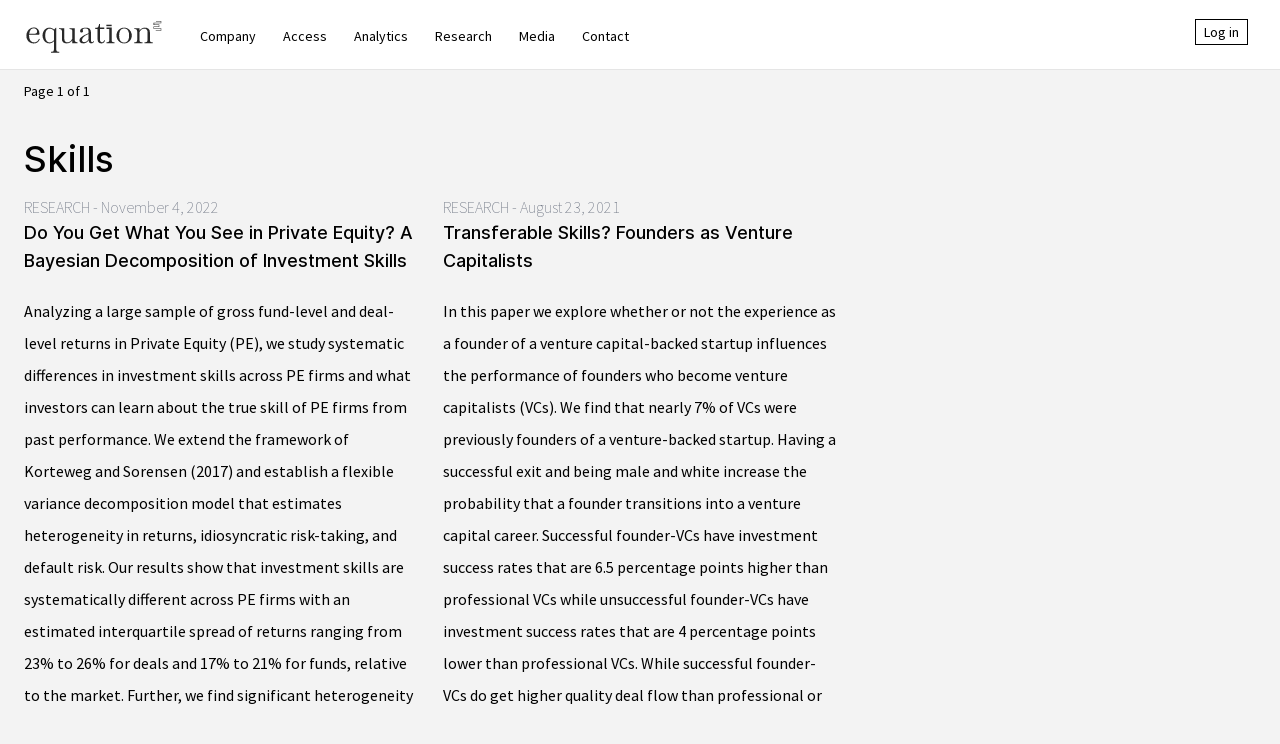

--- FILE ---
content_type: text/html; charset=utf-8
request_url: https://www.equationcap.com/tags/skills/
body_size: 11300
content:
<!DOCTYPE html>
<html lang="en">
    <head>
        <meta charset="UTF-8">
        <meta name="viewport" content="viewport-fit=cover, width=device-width, initial-scale=1.0, minimum-scale=1.0, maximum-scale=1.0, user-scalable=no">
        <meta http-equiv="X-UA-Compatible" content="IE=edge,chrome=1">
        <title>Skills</title>
        
        

        
        <meta property="og:title" content="Skills" />
        <meta property="og:description" content="" />
        <meta property="og:type" content="website" />
        <meta property="og:url" content="/tags/skills/" />
        

        <meta name="twitter:card" content="summary"/>
        <meta name="twitter:title" content="Skills"/>
        <meta name="twitter:description" content=""/>



        
        

        
        
        <link rel="stylesheet" href="/css/main.min.0a30dbfff4d874607cb1dfdc8f761a03329f7ec3abe56fd4b50c79a220b6a9e2.css" integrity="sha256-CjDb//TYdGB8sd/cj3YaAzKffsOr5W/UtQx5oiC2qeI="/>
        

        <link rel="apple-touch-icon" sizes="180x180" href="../../apple-touch-icon.png">
        <link rel="icon" type="image/png" sizes="32x32" href="../../favicon-32x32.png">
        <link rel="icon" type="image/png" sizes="16x16" href="../../favicon-16x16.png">
        <link rel="manifest" href="../../site.webmanifest">
        <link rel="mask-icon" href="../../safari-pinned-tab.svg" color="#5bbad5">
        <meta name="msapplication-TileColor" content="#da532c">
        <meta name="theme-color" content="#ffffff">


        <link rel="alternate" type="application/rss+xml" href="../../tags/skills/index.xml" title="Equation">
        
    </head>
    <body>
        <div class="eq-content">
            <header>
    <div style="height: 69px"></div>
    <nav class="bg-white fixed left-0 right-0 top-0 z-50 border-b border-black border-opacity-10">
        <div class="px-6">
            <div class="container mx-auto" style="height: 69px">
            <div class="relative flex items-center justify-between h-16 pt-2">
                <div class="absolute inset-y-0 left-0 flex items-center md:hidden">
                    
                    <button type="button"
                            id="mobile-menu-button"
                            class="inline-flex items-center justify-center p-2 rounded-md text-eq-gray-800 hover:bg-eq-blue-800 hover:bg-opacity-10 focus:outline-none focus:ring-2 focus:ring-inset focus:ring-white"
                            aria-controls="mobile-menu" aria-expanded="false">
                        <span class="sr-only">Open main menu</span>
                        
                        
                        <svg class="block h-6 w-6" xmlns="http://www.w3.org/2000/svg" fill="none" viewBox="0 0 24 24"
                             stroke="currentColor" aria-hidden="true">
                            <path stroke-linecap="round" stroke-linejoin="round" stroke-width="2"
                                  d="M4 6h16M4 12h16M4 18h16"/>
                        </svg>
                        
                        
                        <svg class="hidden h-6 w-6" xmlns="http://www.w3.org/2000/svg" fill="none" viewBox="0 0 24 24"
                             stroke="currentColor" aria-hidden="true">
                            <path stroke-linecap="round" stroke-linejoin="round" stroke-width="2"
                                  d="M6 18L18 6M6 6l12 12"/>
                        </svg>
                    </button>
                </div>
                <div class="flex-1 flex items-center justify-center md:items-stretch md:justify-start">
                    <div class="flex-shrink-0 flex items-center">
                        <a href="../../" class="text-eq-gray-800">
                            
                            <svg class="hidden md:block text-left z-20 fill-current" width="140px" style="margin-top: 2px;" viewBox="0 0 723 183" version="1.1" xmlns="http://www.w3.org/2000/svg" xmlns:xlink="http://www.w3.org/1999/xlink">
                                <g stroke="none" stroke-width="1" fill="none" fill-rule="evenodd">
                                    <g>
                                        <path d="M130.6,124.07 C124.270592,124.13414 118.07193,122.267914 112.83,118.72 C107.436287,115.038161 103.096665,110.01261 100.24,104.14 C97.0856613,97.789784 95.4882991,90.7799003 95.58,83.69 C95.4683902,76.6811874 97.0679469,69.7509192 100.24,63.5 C103.179406,57.6981154 107.576525,52.7599711 113,49.17 C118.426259,45.6027098 124.796755,43.7427618 131.29,43.83 C136.046943,43.7824669 140.74674,44.8691449 145,47 C148.774254,48.8208797 152.191612,51.3034597 155.09,54.33 L164.09,44.67 L166.68,44.67 L166.68,149.61 C166.68,154.79 167.013333,158.5 167.68,160.74 C168.114056,162.708711 169.507789,164.327845 171.39,165.05 C173.891132,165.845132 176.462991,166.39768 179.07,166.7 L181.83,167.04 L181.83,171.04 L139.41,171.04 L139.41,167.04 L142.17,166.7 C144.776639,166.395438 147.348285,165.842936 149.85,165.05 C151.726892,164.320304 153.117695,162.704573 153.56,160.74 C154.226667,158.5 154.56,154.79 154.56,149.61 L154.56,113.2 C151.521421,116.488399 147.89608,119.181121 143.87,121.14 C139.718509,123.11928 135.168888,124.121565 130.57,124.07 M109.38,83.69 C109.288003,89.7825377 110.131142,95.8531367 111.88,101.69 C113.246318,106.488862 115.870153,110.835452 119.48,114.28 C122.999571,117.436575 127.605223,119.106796 132.33,118.94 C136.847506,119.053029 141.305143,117.888359 145.19,115.58 C148.756154,113.386544 151.9328,110.615427 154.59,107.38 L154.59,60.74 C152.289558,57.4217231 149.284669,54.6524443 145.79,52.63 C141.907688,50.2184869 137.420133,48.9596132 132.85,49 C128.056878,48.8261271 123.373623,50.4609829 119.73,53.58 C116.089963,56.9550187 113.420741,61.2437287 112,66 C110.198924,71.7208401 109.324544,77.692952 109.41,83.69" id="Shape" fill="currentColor" fill-rule="nonzero"></path>
                                        <path d="M220.13,124.07 C212.65,124.07 206.756667,122.2 202.45,118.46 C198.143333,114.72 195.993333,109.17 196,101.81 L196,68.33 C196,63.15 195.666667,59.44 195,57.2 C194.540139,55.2234243 193.160478,53.5871689 191.29,52.8 C188.805856,51.9606072 186.225251,51.4397819 183.61,51.25 L180.85,50.9 L180.85,46.9 L208.11,46.9 L208.11,101.14 C208.11,106.78 209.55,111.093333 212.43,114.08 C215.31,117.066667 219.22,118.563333 224.16,118.57 C228.113871,118.648615 232.016349,117.664362 235.46,115.72 C238.721248,113.837979 241.592759,111.350015 243.92,108.39 C246.163681,105.585479 248.04827,102.511685 249.53,99.24 L249.53,68.33 C249.53,63.15 249.196667,59.44 248.53,57.2 C248.067142,55.2249277 246.68849,53.5898688 244.82,52.8 C242.335549,51.9617501 239.75509,51.4409544 237.14,51.25 L234.37,50.9 L234.37,46.9 L261.64,46.9 L261.64,103 C261.64,107.373333 262.186667,110.623333 263.28,112.75 C264.211983,114.748059 265.915484,116.281932 268,117 C270.552849,117.736212 273.204131,118.073525 275.86,118 L275.86,123.76 C271.13,123.76 254.51,123.97 249.45,123.7 L249.45,107.85 C248.391628,109.565988 247.180012,111.182592 245.83,112.68 C242.756815,116.075037 239.068502,118.857389 234.96,120.88 C230.326208,123.085981 225.240949,124.17837 220.11,124.07" id="Path" fill="currentColor" fill-rule="nonzero"></path>
                                        <path d="M305.39,124.07 C299.863333,124.07 295.286667,122.66 291.66,119.84 C288.04,117.02 286.23,113.09 286.23,108.02 C286.23,102.95 288.47,98.44 292.96,94.48 C297.761482,90.2921899 303.029565,86.6716412 308.66,83.69 C313.007448,81.2285275 317.502658,79.0376968 322.12,77.13 C326.613333,75.29 330.47,73.7366667 333.69,72.47 L333.69,67 C333.69,60.67 332.5,56 330.15,52.85 C327.8,49.7 323.33,48.19 316.77,48.19 C313.683491,48.1913276 310.610531,48.5981418 307.63,49.4 C304.63,50.2 303.14,51.7 303.14,53.88 C303.152163,54.4097068 303.239708,54.9349814 303.4,55.44 C303.57,56.01 303.72,56.59 303.83,57.16 C304.404431,58.6462044 304.696103,60.2266584 304.69,61.82 C304.792831,63.7934498 303.926985,65.6930873 302.37,66.91 C300.76196,68.1380852 298.782737,68.780186 296.76,68.73 C294.771523,68.7682975 292.870584,67.9132421 291.58,66.4 C290.206732,64.8582513 289.467279,62.8542257 289.51,60.79 C289.393214,56.9114567 291.15907,53.2158243 294.25,50.87 C297.699977,48.2617934 301.674716,46.4330721 305.9,45.51 C310.251554,44.451779 314.711692,43.9047494 319.19,43.88 C328.39,43.88 335.12,46.0066667 339.38,50.26 C343.64,54.5133333 345.77,61.4733333 345.77,71.14 L345.77,102.2 C345.651264,106.144761 346.027531,110.088847 346.89,113.94 C347.63,116.646667 349.333333,118 352,118 C353.692238,118.015524 355.314875,117.327352 356.48,116.1 C357.675156,114.95765 358.565521,113.53444 359.07,111.96 L362.18,113.17 C361.410251,116.265872 359.68962,119.042663 357.26,121.11 C354.9,123.056667 351.65,124.033333 347.51,124.04 C342.45,124.04 338.97,122.573333 337.07,119.64 C335.17,116.706667 334.1,112.826667 333.86,108 C330.867533,112.956368 326.648613,117.058191 321.61,119.91 C316.653102,122.671398 311.063963,124.097972 305.39,124.05 M299.69,107.14 C299.54695,109.982459 300.577297,112.758973 302.54,114.82 C304.43,116.71 307.23,117.67 310.91,117.67 C314.250992,117.666761 317.539068,116.835293 320.48,115.25 C323.474525,113.674385 326.179664,111.601572 328.48,109.12 C330.683575,106.794284 332.43958,104.082309 333.66,101.12 L333.66,75.92 C329.886667,77.54 326,79.41 322,81.53 C318.138348,83.6028137 314.45861,85.9979881 311,88.69 C307.841806,91.0965528 305.078554,93.9812659 302.81,97.24 C300.775508,100.147007 299.689268,103.611799 299.7,107.16" id="Shape" fill="currentColor" fill-rule="nonzero"></path>
                                        <path d="M399.09,124.070337 C393.45,124.070337 388.876667,122.373333 385.37,118.98 C381.863333,115.586667 380.106667,110.036667 380.1,102.33 L380.1,51.25 L367.33,51.25 L367.33,44.62 L372.06,44.56 C376.78,44.21 380.27,44.31 382.75,40.8 C385.23,37.29 386.86,32.38 387.67,26.05 L392.15,26.05 L392.15,43.82 L414.24,43.82 L414.24,51.25 L392.18,51.25 L392.18,103 C392.18,113.12 395.75,118.18 402.89,118.18 C405.62669,118.291176 408.274001,117.194224 410.13,115.18 C412.133372,112.921625 413.815874,110.397872 415.13,107.68 L418.92,109.58 C418.260392,111.245694 417.422162,112.834978 416.42,114.32 C415.551444,115.617152 414.599434,116.856434 413.57,118.03 C411.775262,120.107622 409.494063,121.708584 406.93,122.69 C404.417324,123.617259 401.75827,124.08471 399.08,124.070337" id="Path" fill="currentColor" fill-rule="nonzero"></path>
                                        <path d="M440.47,51.27 L425.47,51.27 L425.47,43.84 L452.74,43.84 L452.74,101.26 C452.74,106.44 453.073333,110.15 453.74,112.39 C454.174056,114.358711 455.567789,115.977845 457.45,116.7 C459.95044,117.497735 462.522553,118.050338 465.13,118.35 L467.89,118.69 L467.89,122.69 L425.49,122.69 L425.49,118.69 L428.25,118.35 C430.85782,118.052607 433.430153,117.499958 435.93,116.7 C437.812211,115.977845 439.205944,114.358711 439.64,112.39 C440.306667,110.15 440.64,106.44 440.64,101.26 L440.64,64.88 C440.73,64.88 440.43,51.27 440.43,51.27" id="Path" fill="currentColor" fill-rule="nonzero"></path>
                                        <path d="M517.12,124.07 C510.058337,124.146195 503.109401,122.296602 497.02,118.72 C484.761682,111.574097 477.282301,98.3983219 477.43,84.21 C477.323866,77.0171975 479.139706,69.9264437 482.69,63.67 C486.108604,57.6674437 491.043055,52.6674765 497,49.17 C509.486417,42.0503581 524.803583,42.0503581 537.29,49.17 C543.214639,52.6855734 548.122189,57.682728 551.53,63.67 C555.080294,69.9264437 556.896134,77.0171975 556.79,84.21 C556.873015,91.2607281 555.056087,98.2037435 551.53,104.31 C548.105027,110.260665 543.199602,115.224652 537.29,118.72 C531.177136,122.319123 524.193013,124.169795 517.1,124.07 M517.1,119.76 C523.32,119.76 528.32,118.176667 532.1,115.01 C536.027424,111.635375 538.901627,107.202577 540.38,102.24 C542.172344,96.4107944 543.046143,90.3380602 542.97,84.24 C543.060761,77.9868298 542.187172,71.757028 540.38,65.77 C538.91969,60.7765547 536.043718,56.3132413 532.1,52.92 C528.3,49.7466667 523.3,48.1633333 517.1,48.169979 C510.9,48.1766667 505.9,49.76 502.1,52.92 C498.149979,56.3096249 495.269906,60.7739117 493.81,65.77 C492.002828,71.757028 491.129239,77.9868298 491.22,84.24 C491.143857,90.3380602 492.017656,96.4107944 493.81,102.24 C495.290444,107.203738 498.172517,111.634492 502.11,115 C505.91,118.173333 510.91,119.756667 517.11,119.75" id="Shape" fill="currentColor" fill-rule="nonzero"></path>
                                        <path d="M569.41,122.69 L569.41,118.69 L572.17,118.35 C574.77782,118.052607 577.350153,117.499958 579.85,116.7 C581.732211,115.977845 583.125944,114.358711 583.56,112.39 C584.226667,110.15 584.56,106.44 584.56,101.26 L584.56,64.88 C584.56,58.88 583.326667,55.0533333 580.86,53.4 C578.393333,51.7466667 574.97,50.9133333 570.59,50.9 L569.38,50.9 L569.38,46.9 C574.09,46.9 573.85,46.8 596.64,46.7 L596.64,58.84 C599.626418,54.6183557 603.457373,51.0632293 607.89,48.4 C612.970127,45.28272 618.84121,43.6960347 624.8,43.83 C632.633333,43.83 638.82,45.83 643.36,49.83 C647.9,53.83 650.17,59.4966667 650.17,66.83 L650.17,101.34 C650.17,106.52 650.503333,110.23 651.17,112.47 C651.606028,114.440968 653.003928,116.060578 654.89,116.78 C657.389847,117.579958 659.96218,118.132607 662.57,118.43 L665.32,118.77 L665.32,122.77 L622.9,122.77 L622.9,118.77 L625.67,118.43 C628.274391,118.131646 630.843312,117.57901 633.34,116.78 C635.222211,116.057845 636.615944,114.438711 637.05,112.47 C637.716667,110.23 638.05,106.52 638.05,101.34 L638.05,66.78 C638.05,61.0333333 636.556667,56.6333333 633.57,53.58 C630.583333,50.5266667 626.393333,49 621,49 C617.074104,48.9438633 613.203203,49.9271133 609.78,51.85 C606.591742,53.6236831 603.7794,56.0012677 601.5,58.85 C599.524863,61.2584164 597.895792,63.9309 596.66,66.79 L596.66,101.3 C596.66,106.48 596.993333,110.19 597.66,112.43 C598.094056,114.398711 599.487789,116.017845 601.37,116.74 C603.869847,117.539958 606.44218,118.092607 609.05,118.39 L611.81,118.73 L611.81,122.73 L569.41,122.69 Z" id="Path" fill="currentColor" fill-rule="nonzero"></path>
                                        <rect id="Rectangle" fill="currentColor" fill-rule="nonzero" x="425.39" y="29.04" width="27.33" height="7.48"></rect>
                                        <path d="M50.3,124.23 C43.2826875,124.393121 36.3506329,122.666151 30.23,119.23 C24.5782617,115.968596 19.9507894,111.192186 16.87,105.44 C13.5896531,99.2381116 11.9380329,92.3047473 12.07,85.29 C11.9309372,77.7178857 13.7350075,70.2365023 17.31,63.56 C20.609218,57.4232632 25.451928,52.2531102 31.36,48.56 C37.1879357,44.9050221 43.941072,42.9963761 50.82,43.06 C59.78,43.06 66.78,45.91 71.82,51.61 C76.86,57.31 79.39,64.8133333 79.41,74.12 C79.4200161,75.2889518 79.363257,76.4575215 79.24,77.62 C79.1721734,78.267947 79.0551694,78.9097978 78.89,79.54 L26.21,79.54 C26.09,81.17 26.04,82.79 26.04,84.42 C25.9958086,90.2839764 27.012154,96.1076357 29.04,101.61 C30.7947438,106.589808 33.9132244,110.976471 38.04,114.27 C42.2568755,117.477559 47.4438702,119.146572 52.74,119 C57.970443,119.078816 63.0845238,117.453682 67.31,114.37 C71.5633333,111.29 74.8533333,106.723333 77.18,100.67 L81.36,102.25 C76.48,116.916667 66.1266667,124.25 50.3,124.25 M50.82,47.45 C43.6066667,47.4366667 38,49.99 34,55.11 C30,60.23 27.52,67.0366667 26.56,75.53 L48.73,75.53 C53.9633333,75.53 57.9633333,74.92 60.73,73.7 C63.46,72.48 65.33,70.97 66.32,69.16 C67.2531965,67.5394818 67.7622535,65.7096284 67.8,63.84 C67.8,58.72 66.0533333,54.7033333 62.56,51.79 C59.3146443,48.9778201 55.1642624,47.43 50.87,47.43" id="Shape" fill="currentColor" fill-rule="nonzero"></path>
                                        <polygon id="Path" fill="currentColor" fill-rule="nonzero" points="709.52 21.75 709.52 9.8 681.17 9.8 681.17 12.76 706.58 12.76 706.58 18.78 669.28 18.78 669.28 31.06 695.43 31.06 695.43 38.05 668.33 38.05 668.33 50 705.94 50 705.94 57.31 680.85 57.31 680.85 60.27 708.88 60.27 708.88 47.03 671.27 47.03 671.27 41.01 698.37 41.01 698.37 28.09 672.23 28.09 672.23 21.75"></polygon>
                                        <rect id="Rectangle" x="0" y="0" width="722.51" height="182.83"></rect>
                                    </g>
                                </g>
                            </svg>

                            
                            <svg class="block md:hidden eq-logo-icon m-auto z-20 fill-current" style="width: 25px"
                                 viewBox="0 0 50 61" version="1.1"
                                 xmlns="http://www.w3.org/2000/svg" xmlns:xlink="http://www.w3.org/1999/xlink">
                                <g id="Symbols" stroke="none" stroke-width="1" fill-rule="evenodd">
                                    <g id="logo/simbol">
                                        <polygon
                                                points="15.479 0 15.479 3.571 46.093 3.571 46.093 10.832 1.151 10.832 1.151 25.622 32.656 25.622 32.656 34.043 3.41060513e-13 34.043 3.41060513e-13 48.447 45.323 48.447 45.323 57.255 15.096 57.255 15.096 60.827 48.876 60.827 48.876 44.875 3.551 44.875 3.551 37.616 36.209 37.616 36.209 22.051 4.703 22.051 4.703 14.404 49.644 14.404 49.644 0">
                                            <animate attributeName="opacity"
                                                     values="0;1" dur="1s"/>
                                        </polygon>
                                    </g>
                                </g>
                            </svg>
                        </a>
                    </div>
                    
                    <div class="hidden md:block md:ml-6">
                        <div class="flex space-x-4">
                            
                            
                            <ul class="inline-block">
                                
                                <li class="group inline-block relative hover:bg-eq-blue-800 hover:bg-opacity-5">
                                    <a href="../../company/"
                                       class="text-eq-dark-blue-700 px-3 text-sm font-medium block" style="line-height: 68px;">
                                        Company
                                    </a>
                                    
                                    <ul class="hidden group-hover:block absolute origin-bottom-left backdrop-filter backdrop-blur-sm bg-white bg-opacity-70 shadow" style="width: 200px">
                                        
                                        <li>
                                            <a href="../../company"
                                               class="text-eq-dark-blue-700 block p-3 text-sm font-medium hover:bg-eq-blue-800 hover:bg-opacity-5">
                                                Our Beliefs
                                            </a>
                                        </li>
                                        
                                        <li>
                                            <a href="../../company/approach"
                                               class="text-eq-dark-blue-700 block p-3 text-sm font-medium hover:bg-eq-blue-800 hover:bg-opacity-5">
                                                Analytical Edge
                                            </a>
                                        </li>
                                        
                                        <li>
                                            <a href="../../company/team"
                                               class="text-eq-dark-blue-700 block p-3 text-sm font-medium hover:bg-eq-blue-800 hover:bg-opacity-5">
                                                Our Team
                                            </a>
                                        </li>
                                        
                                        <li>
                                            <a href="../../company/jobs"
                                               class="text-eq-dark-blue-700 block p-3 text-sm font-medium hover:bg-eq-blue-800 hover:bg-opacity-5">
                                                Work at equation
                                            </a>
                                        </li>
                                        
                                    </ul>
                                    
                                </li>
                                
                                <li class="group inline-block relative hover:bg-eq-blue-800 hover:bg-opacity-5">
                                    <a href="../../access/"
                                       class="text-eq-dark-blue-700 px-3 text-sm font-medium block" style="line-height: 68px;">
                                        Access
                                    </a>
                                    
                                    <ul class="hidden group-hover:block absolute origin-bottom-left backdrop-filter backdrop-blur-sm bg-white bg-opacity-70 shadow" style="width: 200px">
                                        
                                        <li>
                                            <a href="../../access/venture-capital/"
                                               class="text-eq-dark-blue-700 block p-3 text-sm font-medium hover:bg-eq-blue-800 hover:bg-opacity-5">
                                                Venture Capital
                                            </a>
                                        </li>
                                        
                                        <li>
                                            <a href="../../access/private-equity/"
                                               class="text-eq-dark-blue-700 block p-3 text-sm font-medium hover:bg-eq-blue-800 hover:bg-opacity-5">
                                                Private Equity
                                            </a>
                                        </li>
                                        
                                    </ul>
                                    
                                </li>
                                
                                <li class="group inline-block relative hover:bg-eq-blue-800 hover:bg-opacity-5">
                                    <a href="../../analytics/"
                                       class="text-eq-dark-blue-700 px-3 text-sm font-medium block" style="line-height: 68px;">
                                        Analytics
                                    </a>
                                    
                                    <ul class="hidden group-hover:block absolute origin-bottom-left backdrop-filter backdrop-blur-sm bg-white bg-opacity-70 shadow" style="width: 200px">
                                        
                                        <li>
                                            <a href="../../analytics/lp-solutions/"
                                               class="text-eq-dark-blue-700 block p-3 text-sm font-medium hover:bg-eq-blue-800 hover:bg-opacity-5">
                                                LP Solutions
                                            </a>
                                        </li>
                                        
                                        <li>
                                            <a href="../../analytics/gp-solutions/"
                                               class="text-eq-dark-blue-700 block p-3 text-sm font-medium hover:bg-eq-blue-800 hover:bg-opacity-5">
                                                GP Solutions
                                            </a>
                                        </li>
                                        
                                    </ul>
                                    
                                </li>
                                
                                <li class="group inline-block relative hover:bg-eq-blue-800 hover:bg-opacity-5">
                                    <a href="../../research/"
                                       class="text-eq-dark-blue-700 px-3 text-sm font-medium block" style="line-height: 68px;">
                                        Research
                                    </a>
                                    
                                    <ul class="hidden group-hover:block absolute origin-bottom-left backdrop-filter backdrop-blur-sm bg-white bg-opacity-70 shadow" style="width: 200px">
                                        
                                        <li>
                                            <a href="../../research"
                                               class="text-eq-dark-blue-700 block p-3 text-sm font-medium hover:bg-eq-blue-800 hover:bg-opacity-5">
                                                Research Library
                                            </a>
                                        </li>
                                        
                                        <li>
                                            <a href="../../research/reports/"
                                               class="text-eq-dark-blue-700 block p-3 text-sm font-medium hover:bg-eq-blue-800 hover:bg-opacity-5">
                                                Research Reports
                                            </a>
                                        </li>
                                        
                                        <li>
                                            <a href="../../research/fellowship/"
                                               class="text-eq-dark-blue-700 block p-3 text-sm font-medium hover:bg-eq-blue-800 hover:bg-opacity-5">
                                                Research Fellowship
                                            </a>
                                        </li>
                                        
                                    </ul>
                                    
                                </li>
                                
                                <li class="group inline-block relative hover:bg-eq-blue-800 hover:bg-opacity-5">
                                    <a href="../../media/"
                                       class="text-eq-dark-blue-700 px-3 text-sm font-medium block" style="line-height: 68px;">
                                        Media
                                    </a>
                                    
                                </li>
                                
                                <li class="group inline-block relative hover:bg-eq-blue-800 hover:bg-opacity-5">
                                    <a href="../../contact/"
                                       class="text-eq-dark-blue-700 px-3 text-sm font-medium block" style="line-height: 68px;">
                                        Contact
                                    </a>
                                    
                                </li>
                                
                            </ul>
                            
                        </div>
                    </div>
                </div>
                
                <div class="absolute inset-y-0 right-0 flex items-center pr-2 text-sm">
                    <div class="relative inline">

                        <button class="hidden mr-3 p-1" id="language-menu-button">
                            <span class="inline">EN</span>
                            <svg class="inline" width="11" height="6" viewBox="0 0 11 6" fill="none"
                                 xmlns="http://www.w3.org/2000/svg">
                                <path fill-rule="evenodd" clip-rule="evenodd"
                                      d="M1.27434 0.292893C1.66486 -0.097631 2.29803 -0.097631 2.68855 0.292893L5.98144 3.58579L9.27433 0.292893C9.66485 -0.0976311 10.298 -0.0976311 10.6885 0.292893C11.0791 0.683417 11.0791 1.31658 10.6885 1.70711L6.68854 5.70711C6.29802 6.09763 5.66486 6.09763 5.27433 5.70711L1.27434 1.70711C0.883814 1.31658 0.883814 0.683417 1.27434 0.292893Z"
                                      fill="#334155"/>
                            </svg>
                        </button>

                        
                        <div id="language-menu" class="hidden ml-3 absolute origin-top-left bg-white">
                            <div class="p-6 bg-white text-eq-gray-800">
                                
                            </div>
                            
                        </div>
                    </div>
                    <a class="border border-black py-0.5 px-2 bg-transparent hover:bg-eq-blue-800 hover:text-white"
                       href="https://app.equationcap.com/">
                        Log in
                    </a>
                </div>
            </div>
        </div>
        </div>
        
        <div class="hidden bg-white" id="mobile-menu">
            <div class="px-2 pt-2 pb-3 space-y-1">
                

                
                <ul>
                    
                    <li>
                        <a href="../../company/"
                           class="text-eq-gray-800 block px-3 py-1 text-base font-medium">
                            Company
                        </a>
                        
                        <ul class="eq-sub-menu">
                            
                            <a href="../../company"
                               class="text-eq-gray-800 block px-3 py-1 text-base font-medium pl-10">
                                Our Beliefs
                            </a>
                            
                            <a href="../../company/approach"
                               class="text-eq-gray-800 block px-3 py-1 text-base font-medium pl-10">
                                Analytical Edge
                            </a>
                            
                            <a href="../../company/team"
                               class="text-eq-gray-800 block px-3 py-1 text-base font-medium pl-10">
                                Our Team
                            </a>
                            
                            <a href="../../company/jobs"
                               class="text-eq-gray-800 block px-3 py-1 text-base font-medium pl-10">
                                Work at equation
                            </a>
                            
                        </ul>
                        
                    </li>
                    
                    <li>
                        <a href="../../access/"
                           class="text-eq-gray-800 block px-3 py-1 text-base font-medium">
                            Access
                        </a>
                        
                        <ul class="eq-sub-menu">
                            
                            <a href="../../access/venture-capital/"
                               class="text-eq-gray-800 block px-3 py-1 text-base font-medium pl-10">
                                Venture Capital
                            </a>
                            
                            <a href="../../access/private-equity/"
                               class="text-eq-gray-800 block px-3 py-1 text-base font-medium pl-10">
                                Private Equity
                            </a>
                            
                        </ul>
                        
                    </li>
                    
                    <li>
                        <a href="../../analytics/"
                           class="text-eq-gray-800 block px-3 py-1 text-base font-medium">
                            Analytics
                        </a>
                        
                        <ul class="eq-sub-menu">
                            
                            <a href="../../analytics/lp-solutions/"
                               class="text-eq-gray-800 block px-3 py-1 text-base font-medium pl-10">
                                LP Solutions
                            </a>
                            
                            <a href="../../analytics/gp-solutions/"
                               class="text-eq-gray-800 block px-3 py-1 text-base font-medium pl-10">
                                GP Solutions
                            </a>
                            
                        </ul>
                        
                    </li>
                    
                    <li>
                        <a href="../../research/"
                           class="text-eq-gray-800 block px-3 py-1 text-base font-medium">
                            Research
                        </a>
                        
                        <ul class="eq-sub-menu">
                            
                            <a href="../../research"
                               class="text-eq-gray-800 block px-3 py-1 text-base font-medium pl-10">
                                Research Library
                            </a>
                            
                            <a href="../../research/reports/"
                               class="text-eq-gray-800 block px-3 py-1 text-base font-medium pl-10">
                                Research Reports
                            </a>
                            
                            <a href="../../research/fellowship/"
                               class="text-eq-gray-800 block px-3 py-1 text-base font-medium pl-10">
                                Research Fellowship
                            </a>
                            
                        </ul>
                        
                    </li>
                    
                    <li>
                        <a href="../../media/"
                           class="text-eq-gray-800 block px-3 py-1 text-base font-medium">
                            Media
                        </a>
                        
                    </li>
                    
                    <li>
                        <a href="../../contact/"
                           class="text-eq-gray-800 block px-3 py-1 text-base font-medium">
                            Contact
                        </a>
                        
                    </li>
                    
                </ul>
                
            </div>
        </div>
    </nav>
</header>

            <main>
                
<main class="px-6" style="min-height: 80vh">
    
<div>
    <div class="container mx-auto py-3 flex items-center justify-between">
        <div class="flex-1 flex justify-between sm:hidden">
            
            
        </div>

        <div class="hidden sm:flex-1 sm:flex sm:items-center sm:justify-between">

            <div>
                <p class="text-sm">
                    Page
                    <span class="font-medium">1</span>
                    of
                    <span class="font-medium">1</span>
                </p>
            </div>

            <div>
                <nav class="relative z-0 inline-flex rounded-md shadow-sm -space-x-px" aria-label="Pagination">

                    


                    
                </nav>
            </div>
        </div>
    </div>
</div>


    
    <div class="container mx-auto">
        <h1 class="eq-h1">Skills</h1>
        
    </div>
    

    

    <div class="container mx-auto">
        <div class="grid grid-cols-1 md:grid-cols-3 gap-6">
            
            <div>
                <article class="pb-6">
    <div class="pb-3">
        <div class="text-gray-500 font-thin">
            

            
            <a class="uppercase" href="../../categories/research">research</a>
            
            -
            
            <span class="">
                        November 4, 2022
                    </span>
        </div>
        <h2 class="font-medium text-lg"><a href="../../research/do-you-get-what-you-see-in-private-equity/">Do You Get What You See in Private Equity? A Bayesian Decomposition of Investment Skills</a></h2>
        
    </div>
    <div class="pt-2">
        <p>Analyzing a large sample of gross fund-level and deal-level returns in Private Equity (PE), we study systematic differences in investment skills across PE firms and what investors can learn about the true skill of PE firms from past performance. We extend the framework of Korteweg and Sorensen (2017) and establish a flexible variance decomposition model that estimates heterogeneity in returns, idiosyncratic risk-taking, and default risk. Our results show that investment skills are systematically different across PE firms with an estimated interquartile spread of returns ranging from 23% to 26% for deals and 17% to 21% for funds, relative to the market. Further, we find significant heterogeneity in idiosyncratic risk and default risk, but higher idiosyncratic variation does not explain higher expected returns. Since returns inherit substantial noise and spurious correlations from overlapping investments, investors require a considerable number of observations to learn about the true skill of PE firms.</p>
        <br>
        <a href="../../research/do-you-get-what-you-see-in-private-equity/" class="mt-5 inline-block border border-black py-2 px-3 text-black hover:bg-eq-blue-800 hover:text-white">
            Read more
            <svg class="inline-block pl-2"
                 width="37"
                 height="10"
                 viewBox="0 0 37 15"
                 fill="none"
                 xmlns="http://www.w3.org/2000/svg">
                <path d="M36.5 5L29 0.66987L29 9.33012L36.5 5ZM0.5 5.75L29.75 5.75L29.75 4.25L0.5 4.25L0.5 5.75Z"
                      fill="currentColor"/>
            </svg>
        </a>

    </div>
    <div class="mt-5">
        
            <a class="inline-block border py-1 px-2 mb-1 border-black text-black text-xs uppercase hover:border-black hover:bg-eq-blue-800 hover:text-white" href="../../tags/private-equity">private equity</a>
        
            <a class="inline-block border py-1 px-2 mb-1 border-black text-black text-xs uppercase hover:border-black hover:bg-eq-blue-800 hover:text-white" href="../../tags/leveraged-buyouts">leveraged buyouts</a>
        
            <a class="inline-block border py-1 px-2 mb-1 border-black text-black text-xs uppercase hover:border-black hover:bg-eq-blue-800 hover:text-white" href="../../tags/persistence">persistence</a>
        
            <a class="inline-block border py-1 px-2 mb-1 border-black text-black text-xs uppercase hover:border-black hover:bg-eq-blue-800 hover:text-white" href="../../tags/skills">skills</a>
        
            <a class="inline-block border py-1 px-2 mb-1 border-black text-black text-xs uppercase hover:border-black hover:bg-eq-blue-800 hover:text-white" href="../../tags/institutional-investors">institutional investors</a>
        
    </div>
</article>

            </div>
            
            <div>
                <article class="pb-6">
    <div class="pb-3">
        <div class="text-gray-500 font-thin">
            

            
            <a class="uppercase" href="../../categories/research">research</a>
            
            -
            
            <span class="">
                        August 23, 2021
                    </span>
        </div>
        <h2 class="font-medium text-lg"><a href="../../research/transferable-skills/">Transferable Skills? Founders as Venture Capitalists</a></h2>
        
    </div>
    <div class="pt-2">
        <p>In this paper we explore whether or not the experience as a founder of a venture capital-backed startup influences the
performance of founders who become venture capitalists (VCs). We find that nearly 7% of VCs were previously founders of
a venture-backed startup. Having a successful exit and being male and white increase the probability that a founder
transitions into a venture capital career. Successful founder-VCs have investment success rates that are 6.5 percentage
points higher than professional VCs while unsuccessful founder-VCs have investment success rates that are 4 percentage
points lower than professional VCs. While successful founder-VCs do get higher quality deal flow than professional or
unsuccessful founder-VCs, observably higher deal quality does not explain the entire difference in performance. Using an
instrumental variables approach to separate unobservable deal quality from value-add, we find that the outperformance of
successful founder-VCs is consistent with them adding more value post-investment.</p>
        <br>
        <a href="../../research/transferable-skills/" class="mt-5 inline-block border border-black py-2 px-3 text-black hover:bg-eq-blue-800 hover:text-white">
            Read more
            <svg class="inline-block pl-2"
                 width="37"
                 height="10"
                 viewBox="0 0 37 15"
                 fill="none"
                 xmlns="http://www.w3.org/2000/svg">
                <path d="M36.5 5L29 0.66987L29 9.33012L36.5 5ZM0.5 5.75L29.75 5.75L29.75 4.25L0.5 4.25L0.5 5.75Z"
                      fill="currentColor"/>
            </svg>
        </a>

    </div>
    <div class="mt-5">
        
            <a class="inline-block border py-1 px-2 mb-1 border-black text-black text-xs uppercase hover:border-black hover:bg-eq-blue-800 hover:text-white" href="../../tags/skills">skills</a>
        
            <a class="inline-block border py-1 px-2 mb-1 border-black text-black text-xs uppercase hover:border-black hover:bg-eq-blue-800 hover:text-white" href="../../tags/experience">experience</a>
        
            <a class="inline-block border py-1 px-2 mb-1 border-black text-black text-xs uppercase hover:border-black hover:bg-eq-blue-800 hover:text-white" href="../../tags/vc">vc</a>
        
            <a class="inline-block border py-1 px-2 mb-1 border-black text-black text-xs uppercase hover:border-black hover:bg-eq-blue-800 hover:text-white" href="../../tags/investors">investors</a>
        
            <a class="inline-block border py-1 px-2 mb-1 border-black text-black text-xs uppercase hover:border-black hover:bg-eq-blue-800 hover:text-white" href="../../tags/success">success</a>
        
    </div>
</article>

            </div>
            
        </div>
    </div>
    
<div>
    <div class="container mx-auto py-3 flex items-center justify-between">
        <div class="flex-1 flex justify-between sm:hidden">
            
            
        </div>

        <div class="hidden sm:flex-1 sm:flex sm:items-center sm:justify-between">

            <div>
                <p class="text-sm">
                    Page
                    <span class="font-medium">1</span>
                    of
                    <span class="font-medium">1</span>
                </p>
            </div>

            <div>
                <nav class="relative z-0 inline-flex rounded-md shadow-sm -space-x-px" aria-label="Pagination">

                    


                    
                </nav>
            </div>
        </div>
    </div>
</div>


</main>

            </main>
            
<footer class="bg-eq-blue-800 text-white px-6">
    <div class="container mx-auto pt-10 pb-5">
        <div class="h-0.5 bg-white mb-5"></div>

        <div class="py-10 grid grid-cols-1 gap-6 md:grid-cols-3">
            
            <div>
                <h3 class="text-4xl font-normal">Contact</h3>
                <p class="py-5">
                    Feel free to reach out for investment opportunities at equation.
                </p>
            </div>

            <div>
                <dl class="grid grid-cols-4 gap-5">
                    <dt class="opacity-40">Address</dt>
                    <dd class="col-span-3">
                        Schellingstr. 35 <br>
                        80799 Munich
                    </dd>

                    <dt class="opacity-40">E-Mail</dt>
                    <dd class="col-span-3"><a href="/cdn-cgi/l/email-protection" class="__cf_email__" data-cfemail="2d45484141426d485c584c594442434e4c5d034e4240">[email&#160;protected]</a></dd>
                </dl>
            </div>

            
            <div class="text-center md:text-right">
                <a href="../../contact" class="border border-white py-2 px-3 text-white hover:bg-white hover:text-black">
                    Get in touch
                    <svg class="inline block pl-2"
                         width="37"
                         height="10"
                         viewBox="0 0 37 15"
                         fill="none"
                         xmlns="http://www.w3.org/2000/svg">
                        <path d="M36.5 5L29 0.66987L29 9.33012L36.5 5ZM0.5 5.75L29.75 5.75L29.75 4.25L0.5 4.25L0.5 5.75Z"
                              fill="currentColor"/>
                    </svg>
                </a>
            </div>
        </div>

        <div class="h-0.5 bg-white"></div>

        <div class="pt-5 grid grid-cols-1 md:grid-cols-2">
            <div class="mb-5">
                <svg class="text-center md:text-left mx-auto md:mx-0 z-20 fill-current" width="120px"
                     viewBox="0 0 723 183" version="1.1" xmlns="http://www.w3.org/2000/svg"
                     xmlns:xlink="http://www.w3.org/1999/xlink">
                    <g stroke="none" stroke-width="1" fill="none" fill-rule="evenodd">
                        <g>
                            <path d="M130.6,124.07 C124.270592,124.13414 118.07193,122.267914 112.83,118.72 C107.436287,115.038161 103.096665,110.01261 100.24,104.14 C97.0856613,97.789784 95.4882991,90.7799003 95.58,83.69 C95.4683902,76.6811874 97.0679469,69.7509192 100.24,63.5 C103.179406,57.6981154 107.576525,52.7599711 113,49.17 C118.426259,45.6027098 124.796755,43.7427618 131.29,43.83 C136.046943,43.7824669 140.74674,44.8691449 145,47 C148.774254,48.8208797 152.191612,51.3034597 155.09,54.33 L164.09,44.67 L166.68,44.67 L166.68,149.61 C166.68,154.79 167.013333,158.5 167.68,160.74 C168.114056,162.708711 169.507789,164.327845 171.39,165.05 C173.891132,165.845132 176.462991,166.39768 179.07,166.7 L181.83,167.04 L181.83,171.04 L139.41,171.04 L139.41,167.04 L142.17,166.7 C144.776639,166.395438 147.348285,165.842936 149.85,165.05 C151.726892,164.320304 153.117695,162.704573 153.56,160.74 C154.226667,158.5 154.56,154.79 154.56,149.61 L154.56,113.2 C151.521421,116.488399 147.89608,119.181121 143.87,121.14 C139.718509,123.11928 135.168888,124.121565 130.57,124.07 M109.38,83.69 C109.288003,89.7825377 110.131142,95.8531367 111.88,101.69 C113.246318,106.488862 115.870153,110.835452 119.48,114.28 C122.999571,117.436575 127.605223,119.106796 132.33,118.94 C136.847506,119.053029 141.305143,117.888359 145.19,115.58 C148.756154,113.386544 151.9328,110.615427 154.59,107.38 L154.59,60.74 C152.289558,57.4217231 149.284669,54.6524443 145.79,52.63 C141.907688,50.2184869 137.420133,48.9596132 132.85,49 C128.056878,48.8261271 123.373623,50.4609829 119.73,53.58 C116.089963,56.9550187 113.420741,61.2437287 112,66 C110.198924,71.7208401 109.324544,77.692952 109.41,83.69"
                                  id="Shape" fill="currentColor" fill-rule="nonzero"></path>
                            <path d="M220.13,124.07 C212.65,124.07 206.756667,122.2 202.45,118.46 C198.143333,114.72 195.993333,109.17 196,101.81 L196,68.33 C196,63.15 195.666667,59.44 195,57.2 C194.540139,55.2234243 193.160478,53.5871689 191.29,52.8 C188.805856,51.9606072 186.225251,51.4397819 183.61,51.25 L180.85,50.9 L180.85,46.9 L208.11,46.9 L208.11,101.14 C208.11,106.78 209.55,111.093333 212.43,114.08 C215.31,117.066667 219.22,118.563333 224.16,118.57 C228.113871,118.648615 232.016349,117.664362 235.46,115.72 C238.721248,113.837979 241.592759,111.350015 243.92,108.39 C246.163681,105.585479 248.04827,102.511685 249.53,99.24 L249.53,68.33 C249.53,63.15 249.196667,59.44 248.53,57.2 C248.067142,55.2249277 246.68849,53.5898688 244.82,52.8 C242.335549,51.9617501 239.75509,51.4409544 237.14,51.25 L234.37,50.9 L234.37,46.9 L261.64,46.9 L261.64,103 C261.64,107.373333 262.186667,110.623333 263.28,112.75 C264.211983,114.748059 265.915484,116.281932 268,117 C270.552849,117.736212 273.204131,118.073525 275.86,118 L275.86,123.76 C271.13,123.76 254.51,123.97 249.45,123.7 L249.45,107.85 C248.391628,109.565988 247.180012,111.182592 245.83,112.68 C242.756815,116.075037 239.068502,118.857389 234.96,120.88 C230.326208,123.085981 225.240949,124.17837 220.11,124.07"
                                  id="Path" fill="currentColor" fill-rule="nonzero"></path>
                            <path d="M305.39,124.07 C299.863333,124.07 295.286667,122.66 291.66,119.84 C288.04,117.02 286.23,113.09 286.23,108.02 C286.23,102.95 288.47,98.44 292.96,94.48 C297.761482,90.2921899 303.029565,86.6716412 308.66,83.69 C313.007448,81.2285275 317.502658,79.0376968 322.12,77.13 C326.613333,75.29 330.47,73.7366667 333.69,72.47 L333.69,67 C333.69,60.67 332.5,56 330.15,52.85 C327.8,49.7 323.33,48.19 316.77,48.19 C313.683491,48.1913276 310.610531,48.5981418 307.63,49.4 C304.63,50.2 303.14,51.7 303.14,53.88 C303.152163,54.4097068 303.239708,54.9349814 303.4,55.44 C303.57,56.01 303.72,56.59 303.83,57.16 C304.404431,58.6462044 304.696103,60.2266584 304.69,61.82 C304.792831,63.7934498 303.926985,65.6930873 302.37,66.91 C300.76196,68.1380852 298.782737,68.780186 296.76,68.73 C294.771523,68.7682975 292.870584,67.9132421 291.58,66.4 C290.206732,64.8582513 289.467279,62.8542257 289.51,60.79 C289.393214,56.9114567 291.15907,53.2158243 294.25,50.87 C297.699977,48.2617934 301.674716,46.4330721 305.9,45.51 C310.251554,44.451779 314.711692,43.9047494 319.19,43.88 C328.39,43.88 335.12,46.0066667 339.38,50.26 C343.64,54.5133333 345.77,61.4733333 345.77,71.14 L345.77,102.2 C345.651264,106.144761 346.027531,110.088847 346.89,113.94 C347.63,116.646667 349.333333,118 352,118 C353.692238,118.015524 355.314875,117.327352 356.48,116.1 C357.675156,114.95765 358.565521,113.53444 359.07,111.96 L362.18,113.17 C361.410251,116.265872 359.68962,119.042663 357.26,121.11 C354.9,123.056667 351.65,124.033333 347.51,124.04 C342.45,124.04 338.97,122.573333 337.07,119.64 C335.17,116.706667 334.1,112.826667 333.86,108 C330.867533,112.956368 326.648613,117.058191 321.61,119.91 C316.653102,122.671398 311.063963,124.097972 305.39,124.05 M299.69,107.14 C299.54695,109.982459 300.577297,112.758973 302.54,114.82 C304.43,116.71 307.23,117.67 310.91,117.67 C314.250992,117.666761 317.539068,116.835293 320.48,115.25 C323.474525,113.674385 326.179664,111.601572 328.48,109.12 C330.683575,106.794284 332.43958,104.082309 333.66,101.12 L333.66,75.92 C329.886667,77.54 326,79.41 322,81.53 C318.138348,83.6028137 314.45861,85.9979881 311,88.69 C307.841806,91.0965528 305.078554,93.9812659 302.81,97.24 C300.775508,100.147007 299.689268,103.611799 299.7,107.16"
                                  id="Shape" fill="currentColor" fill-rule="nonzero"></path>
                            <path d="M399.09,124.070337 C393.45,124.070337 388.876667,122.373333 385.37,118.98 C381.863333,115.586667 380.106667,110.036667 380.1,102.33 L380.1,51.25 L367.33,51.25 L367.33,44.62 L372.06,44.56 C376.78,44.21 380.27,44.31 382.75,40.8 C385.23,37.29 386.86,32.38 387.67,26.05 L392.15,26.05 L392.15,43.82 L414.24,43.82 L414.24,51.25 L392.18,51.25 L392.18,103 C392.18,113.12 395.75,118.18 402.89,118.18 C405.62669,118.291176 408.274001,117.194224 410.13,115.18 C412.133372,112.921625 413.815874,110.397872 415.13,107.68 L418.92,109.58 C418.260392,111.245694 417.422162,112.834978 416.42,114.32 C415.551444,115.617152 414.599434,116.856434 413.57,118.03 C411.775262,120.107622 409.494063,121.708584 406.93,122.69 C404.417324,123.617259 401.75827,124.08471 399.08,124.070337"
                                  id="Path" fill="currentColor" fill-rule="nonzero"></path>
                            <path d="M440.47,51.27 L425.47,51.27 L425.47,43.84 L452.74,43.84 L452.74,101.26 C452.74,106.44 453.073333,110.15 453.74,112.39 C454.174056,114.358711 455.567789,115.977845 457.45,116.7 C459.95044,117.497735 462.522553,118.050338 465.13,118.35 L467.89,118.69 L467.89,122.69 L425.49,122.69 L425.49,118.69 L428.25,118.35 C430.85782,118.052607 433.430153,117.499958 435.93,116.7 C437.812211,115.977845 439.205944,114.358711 439.64,112.39 C440.306667,110.15 440.64,106.44 440.64,101.26 L440.64,64.88 C440.73,64.88 440.43,51.27 440.43,51.27"
                                  id="Path" fill="currentColor" fill-rule="nonzero"></path>
                            <path d="M517.12,124.07 C510.058337,124.146195 503.109401,122.296602 497.02,118.72 C484.761682,111.574097 477.282301,98.3983219 477.43,84.21 C477.323866,77.0171975 479.139706,69.9264437 482.69,63.67 C486.108604,57.6674437 491.043055,52.6674765 497,49.17 C509.486417,42.0503581 524.803583,42.0503581 537.29,49.17 C543.214639,52.6855734 548.122189,57.682728 551.53,63.67 C555.080294,69.9264437 556.896134,77.0171975 556.79,84.21 C556.873015,91.2607281 555.056087,98.2037435 551.53,104.31 C548.105027,110.260665 543.199602,115.224652 537.29,118.72 C531.177136,122.319123 524.193013,124.169795 517.1,124.07 M517.1,119.76 C523.32,119.76 528.32,118.176667 532.1,115.01 C536.027424,111.635375 538.901627,107.202577 540.38,102.24 C542.172344,96.4107944 543.046143,90.3380602 542.97,84.24 C543.060761,77.9868298 542.187172,71.757028 540.38,65.77 C538.91969,60.7765547 536.043718,56.3132413 532.1,52.92 C528.3,49.7466667 523.3,48.1633333 517.1,48.169979 C510.9,48.1766667 505.9,49.76 502.1,52.92 C498.149979,56.3096249 495.269906,60.7739117 493.81,65.77 C492.002828,71.757028 491.129239,77.9868298 491.22,84.24 C491.143857,90.3380602 492.017656,96.4107944 493.81,102.24 C495.290444,107.203738 498.172517,111.634492 502.11,115 C505.91,118.173333 510.91,119.756667 517.11,119.75"
                                  id="Shape" fill="currentColor" fill-rule="nonzero"></path>
                            <path d="M569.41,122.69 L569.41,118.69 L572.17,118.35 C574.77782,118.052607 577.350153,117.499958 579.85,116.7 C581.732211,115.977845 583.125944,114.358711 583.56,112.39 C584.226667,110.15 584.56,106.44 584.56,101.26 L584.56,64.88 C584.56,58.88 583.326667,55.0533333 580.86,53.4 C578.393333,51.7466667 574.97,50.9133333 570.59,50.9 L569.38,50.9 L569.38,46.9 C574.09,46.9 573.85,46.8 596.64,46.7 L596.64,58.84 C599.626418,54.6183557 603.457373,51.0632293 607.89,48.4 C612.970127,45.28272 618.84121,43.6960347 624.8,43.83 C632.633333,43.83 638.82,45.83 643.36,49.83 C647.9,53.83 650.17,59.4966667 650.17,66.83 L650.17,101.34 C650.17,106.52 650.503333,110.23 651.17,112.47 C651.606028,114.440968 653.003928,116.060578 654.89,116.78 C657.389847,117.579958 659.96218,118.132607 662.57,118.43 L665.32,118.77 L665.32,122.77 L622.9,122.77 L622.9,118.77 L625.67,118.43 C628.274391,118.131646 630.843312,117.57901 633.34,116.78 C635.222211,116.057845 636.615944,114.438711 637.05,112.47 C637.716667,110.23 638.05,106.52 638.05,101.34 L638.05,66.78 C638.05,61.0333333 636.556667,56.6333333 633.57,53.58 C630.583333,50.5266667 626.393333,49 621,49 C617.074104,48.9438633 613.203203,49.9271133 609.78,51.85 C606.591742,53.6236831 603.7794,56.0012677 601.5,58.85 C599.524863,61.2584164 597.895792,63.9309 596.66,66.79 L596.66,101.3 C596.66,106.48 596.993333,110.19 597.66,112.43 C598.094056,114.398711 599.487789,116.017845 601.37,116.74 C603.869847,117.539958 606.44218,118.092607 609.05,118.39 L611.81,118.73 L611.81,122.73 L569.41,122.69 Z"
                                  id="Path" fill="currentColor" fill-rule="nonzero"></path>
                            <rect id="Rectangle" fill="currentColor" fill-rule="nonzero" x="425.39" y="29.04"
                                  width="27.33" height="7.48"></rect>
                            <path d="M50.3,124.23 C43.2826875,124.393121 36.3506329,122.666151 30.23,119.23 C24.5782617,115.968596 19.9507894,111.192186 16.87,105.44 C13.5896531,99.2381116 11.9380329,92.3047473 12.07,85.29 C11.9309372,77.7178857 13.7350075,70.2365023 17.31,63.56 C20.609218,57.4232632 25.451928,52.2531102 31.36,48.56 C37.1879357,44.9050221 43.941072,42.9963761 50.82,43.06 C59.78,43.06 66.78,45.91 71.82,51.61 C76.86,57.31 79.39,64.8133333 79.41,74.12 C79.4200161,75.2889518 79.363257,76.4575215 79.24,77.62 C79.1721734,78.267947 79.0551694,78.9097978 78.89,79.54 L26.21,79.54 C26.09,81.17 26.04,82.79 26.04,84.42 C25.9958086,90.2839764 27.012154,96.1076357 29.04,101.61 C30.7947438,106.589808 33.9132244,110.976471 38.04,114.27 C42.2568755,117.477559 47.4438702,119.146572 52.74,119 C57.970443,119.078816 63.0845238,117.453682 67.31,114.37 C71.5633333,111.29 74.8533333,106.723333 77.18,100.67 L81.36,102.25 C76.48,116.916667 66.1266667,124.25 50.3,124.25 M50.82,47.45 C43.6066667,47.4366667 38,49.99 34,55.11 C30,60.23 27.52,67.0366667 26.56,75.53 L48.73,75.53 C53.9633333,75.53 57.9633333,74.92 60.73,73.7 C63.46,72.48 65.33,70.97 66.32,69.16 C67.2531965,67.5394818 67.7622535,65.7096284 67.8,63.84 C67.8,58.72 66.0533333,54.7033333 62.56,51.79 C59.3146443,48.9778201 55.1642624,47.43 50.87,47.43"
                                  id="Shape" fill="currentColor" fill-rule="nonzero"></path>
                            <polygon id="Path" fill="currentColor" fill-rule="nonzero"
                                     points="709.52 21.75 709.52 9.8 681.17 9.8 681.17 12.76 706.58 12.76 706.58 18.78 669.28 18.78 669.28 31.06 695.43 31.06 695.43 38.05 668.33 38.05 668.33 50 705.94 50 705.94 57.31 680.85 57.31 680.85 60.27 708.88 60.27 708.88 47.03 671.27 47.03 671.27 41.01 698.37 41.01 698.37 28.09 672.23 28.09 672.23 21.75"></polygon>
                            <rect id="Rectangle" x="0" y="0" width="722.51" height="182.83"></rect>
                        </g>
                    </g>
                </svg>
            </div>
            <div class="text-center md:text-right">
                <div class="pb-3 -mt-2">
                    
                    
                    <a href="../../"
                       class="hover:underline px-3 py-0 inline-block text-sm font-medium">
                        Home
                    </a>
                    
                    <a href="../../imprint/"
                       class="hover:underline px-3 py-0 inline-block text-sm font-medium">
                        Imprint
                    </a>
                    
                    <a href="../../data-protection"
                       class="hover:underline px-3 py-0 inline-block text-sm font-medium">
                        Data Protection
                    </a>
                    
                    <a href="../../sfdr"
                       class="hover:underline px-3 py-0 inline-block text-sm font-medium">
                        SFDR
                    </a>
                    
                    
                </div>
                <div>
                    <a href="https://www.equationcap.com/" class="text-sm font-medium opacity-40">
                        &copy; 2025 equation AG / equation Management GmbH
                    </a>
                </div>
            </div>
        </div>
    </div>
</footer>

        </div>
        <script data-cfasync="false" src="/cdn-cgi/scripts/5c5dd728/cloudflare-static/email-decode.min.js"></script><script type="text/javascript">
    (function () {
        'use strict';

        
        function debounce(func, wait, immediate) {
            let timeout;
            return function executedFunction() {
                const context = this;
                const args = arguments;
                const later = function () {
                    timeout = null;
                    if (!immediate) func.apply(context, args);
                };
                const callNow = immediate && !timeout;
                clearTimeout(timeout);
                timeout = setTimeout(later, wait);
                if (callNow) func.apply(context, args);
            };
        }

        
        
        document.querySelector('#mobile-menu-button').addEventListener('click', () => {
            document.querySelector('#mobile-menu').classList.toggle('hidden');
        });

        
        document.querySelector('#language-menu-button').addEventListener('click', () => {
            document.querySelector('#language-menu').classList.toggle('hidden');
        });

        let currentStrategy = '';
        
        let setCurrentActiveClass = debounce(function (e) {
            
            if (e.target.dataset.strategy !== undefined) {
                if (currentStrategy !== e.target.dataset.strategy) {
                    currentStrategy = e.target.dataset.strategy;
                    switch (currentStrategy) {
                        case 'vc':
                            document.getElementById('eq-strategies').className = "eq-vc bg-eq-dark-green-800 text-white";
                            break;
                        case 'pe':
                            document.getElementById('eq-strategies').className = "eq-pe pe bg-eq-dark-blue-800 text-white";
                            break;
                        case 'la':
                            document.getElementById('eq-strategies').className = "eq-la bg-eq-petrol-600 text-white";
                            break;
                    }
                }
            }
        }, 250);


        document.querySelectorAll('.eq-bg-change').forEach(item => {
            item.addEventListener('mouseover', setCurrentActiveClass);
        })


    })();
</script>

    <script defer src="https://static.cloudflareinsights.com/beacon.min.js/vcd15cbe7772f49c399c6a5babf22c1241717689176015" integrity="sha512-ZpsOmlRQV6y907TI0dKBHq9Md29nnaEIPlkf84rnaERnq6zvWvPUqr2ft8M1aS28oN72PdrCzSjY4U6VaAw1EQ==" data-cf-beacon='{"version":"2024.11.0","token":"2acc1d685731409f807a74c1ba8ae3fa","r":1,"server_timing":{"name":{"cfCacheStatus":true,"cfEdge":true,"cfExtPri":true,"cfL4":true,"cfOrigin":true,"cfSpeedBrain":true},"location_startswith":null}}' crossorigin="anonymous"></script>
</body>
</html>
